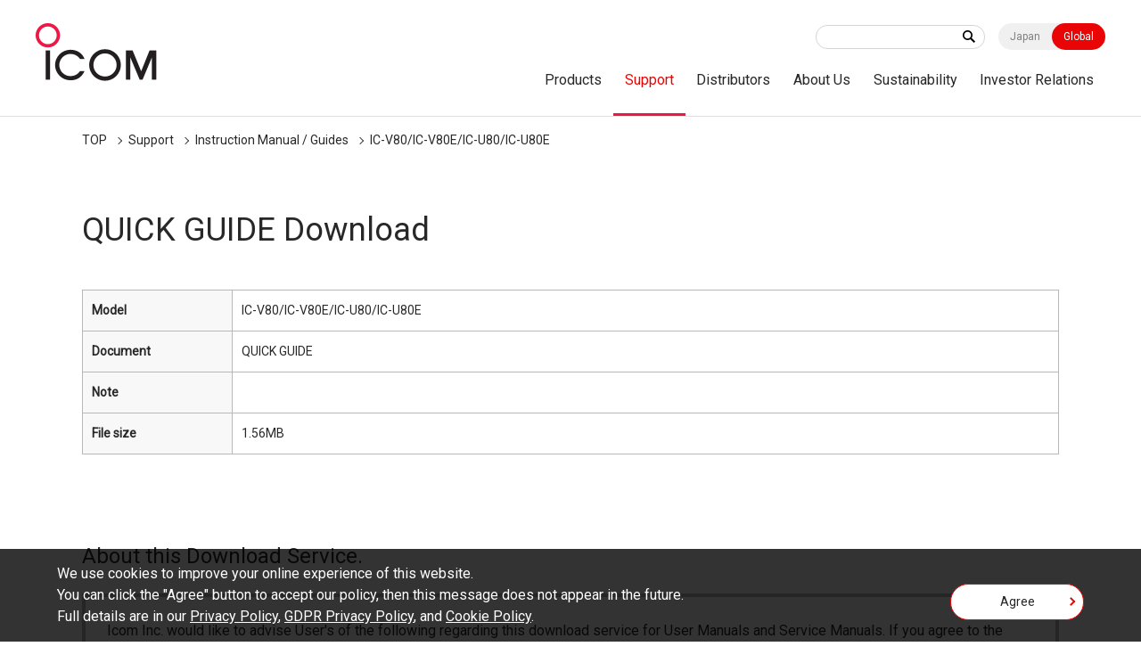

--- FILE ---
content_type: text/html; charset=UTF-8
request_url: https://www.icomjapan.com/support/manual/1479/
body_size: 21809
content:
<!doctype html>
<html class="world" lang="en">
  <head>
    <meta charset="utf-8">
    <title>IC-V80/IC-V80E/IC-U80/IC-U80E | Manual Download | Support | Icom Inc.</title>
    <meta name="viewport" content="width=device-width,minimum-scale=1,initial-scale=0">
    <meta http-equiv="X-UA-Compatible" content="IE=edge">
    <meta name="google-site-verification" content="MVCVOsE4MkRI9els0b1IG2tzT_tIZ0uWNIDqqSPksyg" />
    <meta name="keywords" content="Icom,Global,Land Mobile,Marine,Aviation,Amateur,Receivers,Satellite,LTE,WLAN,IP,Digital,Analog,Radio,Network,D-STAR">
<meta name="description" content="Icom is an outstanding, comprehensive radio manufacturer that produces radio communication equipment of all genres, from amateur radios to terrestrial, marine and avionics radios, as well as LTE, WLAN and satellite radios.">
<meta property="og:type" content="article">
<meta property="og:url" content="https://www.icomjapan.com/support/manual/1479/">
<meta property="og:image" content="https://www.icomjapan.com/media/images/common/ogp_en.jpg">
<meta property="og:description" content="Icom is an outstanding, comprehensive radio manufacturer that produces radio communication equipment of all genres, from amateur radios to terrestrial, marine and avionics radios, as well as LTE, WLAN and satellite radios.">
<meta property="og:site_name" content="Icom Inc."/>
<meta property="og:title" content="IC-V80/IC-V80E/IC-U80/IC-U80E | Manual Download | Support | Icom Inc."/>
    <link rel="shortcut icon" type="image/x-icon" href="/media/images/favicon/favicon.ico" />
    <link rel="stylesheet" href="/css/common.css?202601212010">
<link rel="stylesheet" href="/css/lower.css?202601212010">
    <link rel="stylesheet" href="/css/world/common.css">
    <link rel="stylesheet" href="/css/world/lower.css">
    <link rel="stylesheet" href="/css/module.css">
    <link rel="stylesheet" href="/css/product_detail.css">
    <link rel="stylesheet" href="/css/font-awesome.css">
    <script src="/js/jquery.js"></script>
    <script src="/js/jquery.cookie.js"></script>
    <script src="https://cdnjs.cloudflare.com/ajax/libs/Chart.js/2.8.0/Chart.js"></script>
    <script src="/js/chartjs-plugin-datalabels.js"></script>
<script type="application/ld+json">
{
"@context": "https://schema.org",
"@type": "BreadcrumbList",
"itemListElement": [{
"@type": "ListItem",
"position": "1",
"name": "TOP",
"item": "https://www.icomjapan.com/"
},{
"@type": "ListItem",
"position": "4",
"name": "IC-V80/IC-V80E/IC-U80/IC-U80E",
"item": "https://www.icomjapan.com/support/manual/1479/"
}]
}
</script>

<link rel="canonical" href="https://www.icomjapan.com/support/manual/1479/">

    <script data-cookieconsent="ignore">
    if($.cookie('gdpr')=='agree') {
      (function(w,d,s,l,i){w[l]=w[l]||[];w[l].push({'gtm.start':
      new Date().getTime(),event:'gtm.js'});var f=d.getElementsByTagName(s)[0], j=d.createElement(s),dl=l!='dataLayer'?'&l='+l:'';j.async=true;j.src=
      'https://www.googletagmanager.com/gtm.js?id='+i+dl;f.parentNode.insertBefore(j,f);
      })(window,document,'script','dataLayer','GTM-KDMK8PN');


    }
    </script>
  </head>
  <body id="download" class="result"  data-post="1479">
<div id="wpapper">
<header id="header">
  <div class="wrap" role="banner">
    <div id="sitelogo">
      <a href="/"><img src="/media/images/world/common/logo.png" width="137" height="65" alt="ICOM"></a>
    </div><!-- /#sitelogo -->
    <div id="navi_block">
      <div id="navi_top">
        <div class="keyword">
<form id="ss-form1"action="/search/" method="get" accept-charset="UTF-8"><input type="text" id="ss-query1" name="query"autocomplete="off" aria-autocomplete="none"><input type="submit" value="" onclick="document.charset='UTF-8';"></form>



</div>
        <div class="local"><a href="https://www.icom.co.jp/">Japan</a><a href="/" class="on">Global</a></div>
        <div id="menu" class="_menuTrigger">
          <span></span>
          <span></span>
          <span></span>
        </div>
      </div><!-- /#navi_top -->
      <nav id="global_navi" role="navigation">
        <div class="navi_wrap">
          <div class="keyword"><form id="ss-form1"action="/search/" method="get" accept-charset="UTF-8"><input type="text" id="ss-query1" name="query"autocomplete="off" aria-autocomplete="none"><input type="submit" value="" onclick="document.charset='UTF-8';"></form></div>
          <div class="navi_in">
            <ul itemscope="" itemtype="http://www.schema.org/SiteNavigationElement">
              <li itemprop="name"><a itemprop="url" href="/lineup/">Products</a>
                <div class="local_navi">
                  <div class="wrap">
                    <dl>
                      <dt><a href="/lineup/">Products Top</a></dt>
                      <dd>
                        <div class="low_navi">
                          <ul>
                            <li><a href="/lineup/?open=tab1#pdct">Land Mobile</a></li>
                            <li><a href="/lineup/?open=tab2#pdct">Marine</a></li>
                            <li><a href="/lineup/?open=tab3#pdct">Aviation</a></li>
                            <li><a href="/lineup/?open=tab4#pdct">Amateur</a></li>
                            <li><a href="/lineup/?open=tab5#pdct">Receivers</a></li>
                          </ul>
                        </div><!-- /.low_navi -->
                      </dd>
                    </dl>
                  </div><!-- /.wrap -->
                </div><!-- /.local_navi -->
              </li>
              <li itemprop="name"><a itemprop="url" href="/support/">Support</a>
                <div class="local_navi">
                  <div class="wrap">
                    <dl>
                      <dt><a href="/support/">Support Top</a></dt>
                      <dd>
                        <div class="low_navi">
                          <ul>
                            <li><a href="/support/firmware_driver/">Firmware / Software</a></li>
                            <li><a href="/support/manual/">Instruction Manual / Guides</a></li>
                            <li><a href="/support/doc/">EU Declaration of Conformity / Energy-Related Products (ERP) Directive</a></li>
                            <li><a href="/support/brochures/">Catalogs / Brochures</a></li>
                          </ul>
                        </div><!-- /.low_navi -->
                      </dd>
                    </dl>
                  </div><!-- /.wrap -->
                </div><!-- /.local_navi -->
              </li>
              <li itemprop="name" class="not_aco"><a itemprop="url" href="/distributors/">Distributors</a></li>
              <li itemprop="name"><a itemprop="url" href="/company/">About Us</a>
                <div class="local_navi">
                  <div class="wrap">
                    <dl>
                      <dt><a href="/company/">About Us Top</a></dt>
                      <dd>
                        <div class="low_navi">
                          <ul>
                            <li><a href="/company/greeting/">Top Management's Message</a></li>
                            <li><a href="/company/brand_message/">Brand Message</a></li>
                            <li><a href="/company/company_profile/">Company Profile</a></li>
                            <li><a href="/company/company_outline/">Company Outline</a></li>
                            <li><a href="/company/history/">History</a></li>
                            <li><a href="/company/subsidiaries/">Subsidiaries</a></li>
                            <li><a href="/company/qe_policy/">Quality and Environmental Policies</a></li>
                            <li><a href="/company/procurement_policy/">Procurement Policy</a></li>
                            <li><a href="/company/green/">Green Procurement</a></li>
                            <li><a href="/company/ir/">Annual Reports</a></li>
                          </ul>
                        </div><!-- /.low_navi -->
                      </dd>
                    </dl>
                  </div><!-- /.wrap -->
                </div><!-- /.local_navi -->
              </li>
              <li itemprop="name" class="not_aco"><a itemprop="url"  href="/sustainability/">Sustainability</a></li>
              <li itemprop="name" class="not_aco"><a itemprop="url" href="/ir/">Investor Relations</a></li>

            </ul>
          </div><!-- /.navi_in -->
        </div><!-- /.navi_wrap -->
      </nav><!-- /#navi_top -->
    </div><!-- /#navi_block -->
  </div><!-- /.wrap -->
</header>
<div id="breadcrumb" class="wrap">
<ol>
<li><a href="https://www.icomjapan.com/">TOP</a></li>
<li><a href="/support/">Support</a></li>
<li><a href="/support/manual/">Instruction Manual / Guides</a></li>
<li>IC-V80/IC-V80E/IC-U80/IC-U80E</li>
</ol>

	</ol>
</div>
<div id="main_area" role="main">
	<main>
<div class="wrap">
          <div class="main_title">
<h1 class="headline1">QUICK GUIDE Download</h1>

          </div><!-- /.main_title -->
          <div class="selected">

          </div><!-- /.selected -->
          <div class="mod_area">
            <div class="mod_cont">
              <table>
                <tbody>
<tr>
<th class="w12em" scope="col">Model</th>
<td scope="col">IC-V80/IC-V80E/IC-U80/IC-U80E</td>
</tr>
<tr>
<th class="w12em" scope="col">Document</th>
<td scope="col">
QUICK GUIDE
</div>
</td>
</tr>
<tr>
<th scope="col">Note</th>
<td scope="col">

</div>
</td>
</tr>
<tr>
<th scope="col">File size</th>
<td scope="col">1.56MB</td>
</tr>

                  </tbody>
              </table>
            </div><!-- /.mod_cont -->
            <div class="mod_cont mb0">
              <div class="agreement scroll">
                <h4>About this Download Service.</h4>
               <div class="scroll_in">
                 <div class="read">
                   <p>Icom Inc. would like to advise User's of the following regarding this download service for User Manuals and Service Manuals. If you agree to the following, push the AGREE button below to proceed.</p>
                   <p>The following apply to this download service.</p>
                 </div><!-- /.read -->
                 <ul class="show_number">
                   <li>The ownership, copyright and other rights pertaining to all User Manuals and all of the contents of this site are the sole property of Icom Inc. Individual use of the Manuals is permitted, but the following are strictly prohibited.

                   <ul class="disc">
                     <li>Reproduction, lease, alteration, public distribution or the creation of means to publicly distribute the Manuals.</li>
                     <li>The transfer of the Manuals either for compensation or no compensation to a third party.</li>
                     <li>The use of the Manuals either for profit or non-profit commercial use.</li>
                     <li>The transfer of any and all photos, illustrations, data etc. in the Manuals.</li>
                   </ul>
                   </li>
                   <li>Do not alter in any way the Manuals or any of the contents of this site. Icom Inc. accepts no responsibility for faults and/or damages/losses caused as a result of alterations made by User's.</li>


                   <li>The content of the Manuals on this site, including legal content, specifications, addresses and phone numbers were correct at the time of publication and sale of the product. However, changes may have been made to update any change in such content.</li>


                   <li>Icom Inc. reserves the right to change the content of the Manuals any time, and it is possible that in some cases the content of the Manuals on this site may differ slightly to that of the Manuals included in the product package at the time of purchase.</li>


                   <li>The addition of notices, corrections and quick manuals to the product packaging is sometimes made. In some case, such additions to the content of the Manuals may not appear on this site.</li>


                   <li>Reproduction of the content of the Manuals is permitted only when such reproduction is for the individual use by the person downloading the Manuals, and in accordance with the conditions of this download service.</li>


                   <li>Icom Inc. accepts no responsibility, and is indemnified from any damages or losses caused as a result of the User using or not being able to use this download service.</li>

                   <li>Icom Inc. reserves the right to stop, cancel or make changes to this download service without notice or obligation.</li>
                 </ul>
               </div><!-- /.scroll_in -->
              </div>
            </div><!-- /.mod_cont -->
            <div class="btn_area mod_cont">
              <div class="agree">
                <input id="agree_check" type="checkbox"><label for="agree_check">Agree</label>
              </div><!-- /.agree -->
              <div class="btn_link">
<button class="btn red" disabled="" onclick="window.open('about:blank').location.href = '/api/download.php?post_id=1479&fl=JTJGdXBsb2FkcyUyRnN1cHBvcnQlMkZtYW51YWwlMkZkb3dubG9hZCUyRklDLVY4MF9VODBfU2ltcGxlSU1fNi5wZGY='; ">Download (1.56MB)</button>

              </div><!-- /.btn_link -->
            </div>
            <div class="mod_cont mb2">
              <div class="adobe_reader">
                <a href="https://get.adobe.com/jp/reader/" target="_blank">
                  <div class="img">
                    <img src="/media/images/common/get_adobe_acrobat_reader.png" alt="">
                  </div><!-- /.img -->
                  <p>You need Adobe Acrobat Reader to view these PDF files. If you do not have this installed, please download the software by clicking on the icon at left.</p>
                </a>
              </div><!-- /.adobe_reader -->
            </div>
            <div class="mod_cont">
              <div class="btn_link">
                <a href="/support/manual/" class="btn white return">Back to download list</a>
              </div><!-- /.btn_link -->
            </div>
          </div><!-- /.mod_area -->
        </div><!-- /.wrap -->
    <script>
      $("input#agree_check").on("change", function() {
        if($(this).prop("checked") == true){
          $('.btn_link button.btn').prop("disabled", false);
        }else{
          $('.btn_link button.btn').prop("disabled", true);
        }
      });
    </script>
</main>
</div><!-- /#main_area -->
<div id="addres_modal" class="modal inline">
        <div class="modal_wrap">
          <div class="modal_content">
            <div class="modal_area">
              <div class="modal_close"><span><img src="/media/images/common/modal_close.png" width="30" height="30" alt="">Close</span></div>
              <div id="addres_area">
              <div class="wrap">
                <ul></ul>
              </div><!-- /.wrap -->
              </div><!-- /#addres_area -->
            </div><!-- /.modal_area -->
          </div><!-- .modal_content -->
        </div>
      </div>
      <div class="loading">
        <img src="/media/images/common/loading.gif" width="80" height="80" alt="">
      </div><!-- /.loading -->
    <script src="/js/contact.js"></script>
<footer>
  <div id="footer" role="contentinfo">
    <div id="common_content_block">
    </div><!-- /#common_content_block -->
    <div id="footer_top">
      <div class="wrap">
        <div id="footer_logo"><img src="/media/images/world/common/footer_logo.png" width="120" height="21" alt="icom"></div>
      </div>
      <div id="footer_top_right">
       <div id="footer_sns">
          <a href="https://twitter.com/Icom_Inc_Japan" target="_blank">
            <img src="/media/images/common/footer_sns_tw.png" width="32" height="32" alt="X">
          </a>
          <a href="https://www.facebook.com/Icom.Incorporated/" target="_blank">
            <img src="/media/images/common/footer_sns_facebook.png" width="32" height="32" alt="Facebook">
          </a>
          <a href="https://www.youtube.com/channel/UC0TnguLa-ieAQs5ViyRiutA" target="_blank">
            <img src="/media/images/common/footer_sns_youtube.png" width="32" height="32" alt="YouTube">
          </a>
        </div>
        <a id="pagetop"></a>
      </div><!-- /#footer_top -->
    </div>
    <div id="footer_navi" class="wrap">
      <div class="footer_navi_block">
        <div class="footer_navi_list">
          <p><a href="/lineup/">Products</a></p>
          <ul>
            <li><a href="/lineup/?open=tab1#pdct">Land Mobile</a></li>
            <li><a href="/lineup/?open=tab2#pdct">Marine</a></li>
            <li><a href="/lineup/?open=tab3#pdct">Aviation</a></li>
            <li><a href="/lineup/?open=tab4#pdct">Amateur</a></li>
            <li><a href="/lineup/?open=tab5#pdct">Receivers</a></li>
          </ul>
        </div>
        <div class="footer_navi_list">
          <p><a href="/support/">Support</a></p>
          <ul>
            <li><a href="/support/firmware_driver/">Firmware / Software</a></li>
            <li><a href="/support/manual/">Instruction Manual / Guides</a></li>
            <li><a href="/support/doc/">EU Declaration of Conformity / Energy-Related Products (ERP) Directive</a></li>
            <li><a href="/support/brochures/">Catalogs / Brochures</a></li>
          </ul>
        </div>
      </div><!-- /.footer_navi_block -->
      <div class="footer_navi_block">
        <div class="footer_navi_list">
          <p><a href="/distributors/">Distributors</a></p>
          <!--  <ul>
<li><a href="">######</a></li>
<li><a href="">#######</a></li>
</ul> -->
        </div>
        <div class="footer_navi_list">
          <!--  <p><a href="/news/">NEWS</a></p> -->
          <ul>
            <li><a href="/news/?category=1">Important Notices</a></li>
            <li><a href="/news/?view=&category=2">News Release</a></li>
          </ul>
        </div>
        <div class="footer_navi_list">
          <p><a href="/explore/">Explore our solutions</a></p>
          <ul>
            <li><a href="/case_studies/">Case Studies</a></li>
            <li><a href="/explore/idas_solutions/">IDAS Solutions</a></li>
            <li><a href="/explore/digital/">Why Digital?</a></li>
            <li><a href="/explore/genuine_info/">Countermeasures against Counterfeit Products</a></li>
            <li><a href="/explore/nmea_awards/">NMEA Awards</a></li>
          </ul>
        </div>
      </div><!-- /.footer_navi_block -->
      <div class="footer_navi_block">
        <div class="footer_navi_list">
          <p><a href="/company/">About Us</a></p>
          <ul>
            <li><a href="/company/greeting/">Top Management's Message</a></li>
            <li><a href="/company/brand_message/">Brand Message</a></li>
            <li><a href="/company/company_profile/">Company Profiles</a></li>
            <li><a href="/company/company_outline/">Company Outline</a></li>
            <li><a href="/company/history/">History</a></li>
            <li><a href="/company/subsidiaries/">Subsidiaries</a></li>
            <li><a href="/company/qe_policy/">Quality and Environmental Policies</a></li>
            <li><a href="/company/procurement_policy/">Procurement Policy</a></li>
            <li><a href="/company/green/">Green Procurement</a></li>
            <li><a href="/company/ir/">Annual Reports</a></li>
          </ul>
        </div>
        <div class="footer_navi_list">
          <p><a href="/sustainability/">Sustainability</a></p>
        </div>
      </div><!-- /.footer_navi_block -->
    </div><!-- /#footer_navi -->
    <div id="footer_btm" class="wrap">
      <ul>
        <li><a href="/privacy/">Privacy Policy</a></li>
        <li><a href="/gdpr_policy/">GDPR Privacy Policy</a></li>
        <li><a href="/cookie_policy/">Cookie Policy</a></li>
        <li><a href="/trademarks/">Trademark Information</a></li>
      </ul>
      <p id="copyright">Copyright &copy; Icom Inc.</p>
    </div><!-- /#footer_btm -->
  </div><!-- footer -->
</footer>
<div id="cookie">
  <div class="read">
    <p>We use cookies to improve your online experience of this website.<br>
You can click the "Agree" button to accept our policy, then this message does not appear in the future.<br>
       Full details are in our <a href="/privacy/">Privacy Policy</a>, <a href="/gdpr_policy/">GDPR Privacy Policy</a>, and <a href="/cookie_policy/">Cookie Policy</a>.</p>
  </div><!-- /.read -->
  <div class="agree mod_cont">
    <a href="" class="btn">Agree</a>
  </div><!-- /.agree -->
</div>
</div><!-- /#wpapper -->
<script src="/js/easing.js"></script>
<script src="/js/common.js?20230525"></script>
<script src="/js/global.js?2"></script>
<script src="/js/scroll-hint.js"></script>
<script src="https://code.highcharts.com/highcharts.js"></script>
<script src="https://code.highcharts.com/highcharts-more.js"></script>
<script src="https://code.highcharts.com/modules/exporting.js"></script>
<link rel="stylesheet" href="/css/jquery.fancybox.css">
    <script src="/js/fancybox.js"></script>
    <script>
      $(".fancy").fancybox({
        maxWidth : '100%',
        maxHeight : '100%',
        openEffect:'fade',
        closeEffect:'swing',
        nextEffect:'fade',
        prevEffect:'fade',
        fitToView: false,
        helpers:{
          title:{type:'inside'},
          overlay:{speedIn:500,opacity:0.8}
        }
      });
</script>
</body>
</html>

--- FILE ---
content_type: text/css
request_url: https://www.icomjapan.com/css/world/common.css
body_size: 7816
content:
/* font size px->% */
/* font family */
/*reset
======================================================= */
.world {
  /* common END */
  /* header */
  /* header END*/
  /* footer */
}
.world body {
  font-family: "Roboto", sans-serif;
  word-break: break-all;
  word-wrap: break-word;
  overflow-wrap: break-word;
}
.world * {
  word-break: keep-all;
  word-wrap: break-word;
  overflow-wrap: break-word;
}
.world table th,
.world table td {
  word-break: keep-all;
  word-wrap: break-word;
  overflow-wrap: break-word;
}
@media only screen and (min-width: 901px) {
  .world #header .wrap #navi_block #global_navi ul li:nth-child(4):after {
    display: none;
  }
}
.world footer #footer {
  /*&_top{
    @include breakPoint900 {
      padding: 20px 0;
      position: relative;
      height: 160px;
    }

    @include breakPoint640{
      width: auto;
      height: auto;
      padding: 20px 0 10px 20px;
      flex-wrap: wrap;
    }

    .wrap{
      display:flex;
      align-items: center;
      @include breakPoint640{
        width:100%;
      }
    }

    .footer_logo{
      max-width:calc(100% / 3 - 64px);
      margin:0;

      @include breakPoint640{


      }
    }

    &_right{
      width:calc(100% / 3 * 2 + 64px);

      @include breakPoint1024 {
        width: 82%;
      }
      @include breakPoint900 {
        height: 160px;
        padding-right: 10px;
        width: 77%;
      }
      @include breakPoint640{
        display: flex;
        flex-wrap: wrap;
        width: 100%;
        align-items: baseline;
        margin-top: 20px;
      }



      #footer_contact{

        &_label{
          @include fontSize18;
          margin-right: 25px;
          width: 105px;

          @include breakPoint1024 {
            margin-right: 25px;
            width: 115px;
          }
          @include breakPoint900 {
            margin-right: 10px;
            width: 120px;
          }
          @include breakPoint640{
            margin-right: 10px;
            width: 110px;
          }
        }

        &_txt{
          @include fontSize13;
          width: 40%;
          line-height: 20px;
          margin-right: 25px;

          @include breakPoint1024 {
            width: 47%;
            line-height: 20px;
            margin-right: 0px;
          }
          @include breakPoint900 {
            width: 47%;
            line-height: 20px;
            margin-right: 0px;
          }
          @include breakPoint640 {
            width: 60%;
            line-height: 20px;
            margin-right: 0px;
          }
        }

        &_select{
          overflow: hidden;
          width: 320px;
          margin: 0;
          text-align: center;
          position: relative;

          @include breakPoint1024 {
            overflow: hidden;
            width: 250px;
            margin: 0;
            text-align: center;
            position: relative;
          }
          @include breakPoint900 {
            overflow: hidden;
            width: 250px;
            margin: 0;
            text-align: center;
            position: relative;
          }
          @include breakPoint640 {
            overflow: hidden;
            width: 100%;
            margin: 0;
            text-align: center;
            position: relative;
          }

          select {
            width: 100%;
            padding-right: 1em;
            cursor: pointer;
            text-indent: 0.01px;
            text-overflow: ellipsis;
            border: none;
            outline: none;
            background: transparent;
            background-image: none;
            box-shadow: none;
            -webkit-appearance: none;
            appearance: none;
          }
          select::-ms-expand {
            display: none;
          }

          .cp_sl04 {
            position: relative;
            border: 1px solid #CCC;
            border-radius: 20px;
            background: #ffffff;
            height: 35px;width: 70%;

            @include breakPoint1024 {
              position: relative;
              border: 1px solid #CCC;
              border-radius: 20px;
              background: #ffffff;
              height: 35px;
              width: 60%;
            }
            @include breakPoint640 {
              position: relative;
              border: 1px solid #CCC;
              border-radius: 20px;
              background: #ffffff;
              height: 35px;
              width: 70%;
            }
          }

          .cp_sl04::before {
            content: '';
            width: 6px;
            height: 6px;
            border: 0px;
            border-bottom: solid 2px #e90505;
            border-right: solid 2px #e90505;
            -ms-transform: rotate(45deg);
            -webkit-transform: rotate(45deg);
            transform: rotate(45deg);
            position: absolute;
            top: 50%;
            right: 15px;
            margin-top: -7px;
          }

          .cp_sl04 select {
            padding: 8px 38px 8px 15px;
            color: #808080;
            @include fontSize13;
          }
        }



        &_submit input{
          @include fontSize13;
          background: #e90505;
          width: 65px;
          position: absolute;
          right: 0;
          height: 35px;
          top: 0;
          color: #FFF;
          border: 1px solid #e90505;
          border-radius: 20px;
          margin-right: 10px;

          @include breakPoint640 {
            font-size: 92.9%;
            background: #e90505;
            width: 80px;
            position: absolute;
            right: 0;
            height: 35px;
            top: 0;
            color: #FFF;
            border: 1px solid #e90505;
            border-radius: 20px;
          }

        }

      }



      .changed{
        @include breakPoint900 {
          top: -1px;
        }
        @include breakPoint640 {
          top: -1px;
        }
      }
    }

  }*/
}
/*@media only screen and (max-width: 640px) {
  .world footer #footer #footer_top {
    padding: 0;
  }
}*/
.world footer #footer #footer_top_right #footer_sns #footer_tw,
.world footer #footer #footer_top_right #footer_sns #footer_facebook,
.world footer #footer #footer_top_right #footer_sns #footer_youtube {
  min-width: 26px;
  min-height: 26px;
  background-size: contain;
}
@media only screen and (max-width: 1100px) {
  .world footer #footer_navi {
    padding: 50px 30px;
  }
}
@media only screen and (max-width: 900px) {
  .world footer #footer_navi {
    padding: 30px 20px;
  }
}
@media only screen and (max-width: 640px) {
  .world footer #footer_navi {
    padding: 30px 15px;
  }
}
.world footer #footer_navi .footer_navi_block {
  width: 33.3%;
}
@media only screen and (max-width: 1100px) {
  .world footer #footer #footer_btm {
    padding: 15px 30px;
  }
}
@media only screen and (max-width: 900px) {
  .world footer #footer #footer_btm {
    padding: 15px 20px;
  }
}
@media only screen and (max-width: 640px) {
  .world footer #footer #footer_btm {
    padding: 15px 15px;
  }
}
@media only screen and (max-width: 640px) {
  .world footer #footer #footer_btm ul {
    -webkit-box-pack: center;
    -ms-flex-pack: center;
    justify-content: center;
    -ms-flex-wrap: wrap;
    flex-wrap: wrap;
  }
}
.world #home .info_important .title {
  background: none;
  padding: 0 20px 0 0;
}
@media (max-width: 640px) {
  .world #home .info_important .title {
    width: 100%;
    padding: 0;
  }
}
.world #home .info_block + .btn_wrap .btn {
  margin-left: auto;
  margin-right: auto;
}

/* footer END*/
/*20240221追記*/
.wrap .slick .slick-arrow.slick-prev {
  transform: translate(100%, -50%);
}
.wrap .slick .slick-arrow.slick-next {
  transform: translate(-100%, -50%);
}
.bg_cont .slick {
  margin: 0 -30px;
}
.bg_cont .slick .wrap {
  overflow: visible;
}
